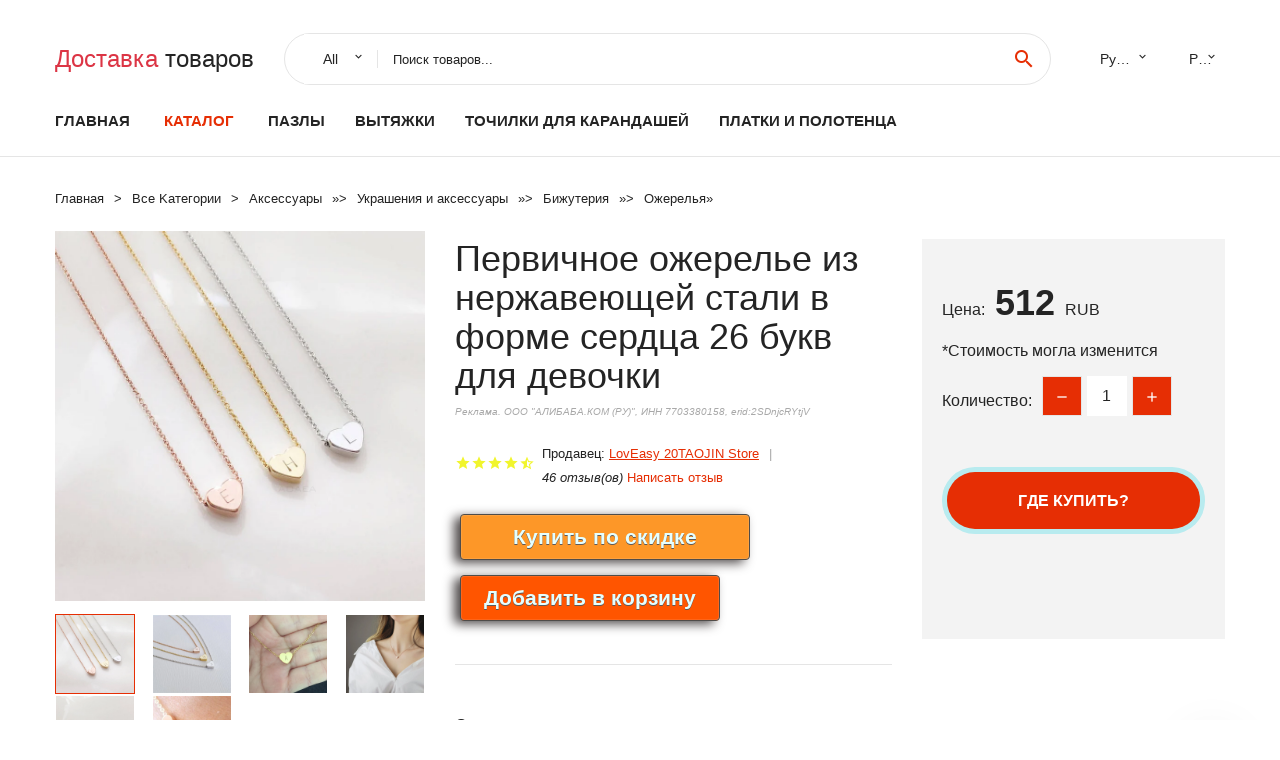

--- FILE ---
content_type: text/html; charset=utf-8
request_url: https://chinali24.ru/id-9991005001556847444.html
body_size: 7861
content:
  
<!DOCTYPE html>
<html lang="ru">
  <head>
    <title>Первичное ожерелье из нержавеющей стали в форме сердца 26 букв для девочки</title>
    <meta name="description" content="Отзывы и обзоры о Первичное ожерелье из нержавеющей стали в форме сердца 26 букв для девочки- История изменения стоиомости. Цена - 512 LovEasy 20TAOJIN Store">
    <meta name="keywords" content="заказать, цена, отзывы, купить, Первичное,ожерелье,из,нержавеющей,стали,в,форме,сердца,26,букв,для,девочки, алиэкспресс, фото"/>
    <link rel="canonical" href="//chinali24.ru/id-9991005001556847444.html"/>
    <meta property="og:url" content="//chinali24.ru/id-9991005001556847444.html" />
    <meta property="og:title" content="Первичное ожерелье из нержавеющей стали в форме сердца 26 букв для девочки" />
    <meta property="og:description" content="Отзывы и обзоры о Первичное ожерелье из нержавеющей стали в форме сердца 26 букв для девочки- История изменения стоиомости. Цена - 512 LovEasy 20TAOJIN Store" />
    <meta property="og:image" content="//ae04.alicdn.com/kf/H2397d4f0aa604a719ced2e68bf526eb02.jpg" />
    <meta charset="utf-8">
    <meta name="viewport" content="width=device-width, height=device-height, initial-scale=1.0">
    <meta http-equiv="X-UA-Compatible" content="IE=edge">
    <link rel="icon" href="/favicon.ico" type="image/x-icon">
    <link rel="dns-prefetch" href="https://1lc.ru/"/>
    <link rel="preload" href="https://aliexshop.ru/alistyle/fonts/materialdesignicons-webfont.woff2?v=1.4.57" as="font" type="font/woff2" crossorigin>
    <link rel="preload" href="https://aliexshop.ru/alistyle/fonts/MaterialIcons-Regular.woff2" as="font" type="font/woff2" crossorigin>
    <link rel="preload" href="https://aliexshop.ru/alistyle/fonts/fontawesome-webfont.woff2?v=4.7.0" as="font" type="font/woff2" crossorigin>
    <link rel="stylesheet" href="https://aliexshop.ru/alistyle/css/bootstrap.css">
    <link rel="stylesheet" href="https://aliexshop.ru/alistyle/css/style.css">
    <link rel="stylesheet" href="https://aliexshop.ru/alistyle/css/fonts.css">
    <link type="text/css" rel="stylesheet" href="https://aliexshop.ru/shopurbano/css/button.css">
    <link rel="manifest" href="/manifest.json">
    <meta name="robots" content="noarchive"/>
    <meta name="msapplication-TileColor" content="#E62E04">
    <meta name="theme-color" content="#E62E04">
    <style>.ie-panel{display: none;background: #212121;padding: 10px 0;box-shadow: 3px 3px 5px 0 rgba(0,0,0,.3);clear: both;text-align:center;position: relative;z-index: 1;} html.ie-10 .ie-panel, html.lt-ie-10 .ie-panel {display: block;}</style>
    <meta name="google-play-app" content="app-id=com.searchgoods.lexnext">
    <meta name="referrer" content="strict-origin-when-cross-origin" />
    <script src="/startapp.js"></script> 
    </head>
<body>
  
 
    <!-- <div class="preloader"> 
         <div class="preloader-body"> 
        <div class="cssload-container">
          <div class="cssload-speeding-wheel"></div>
        </div>
       </div> 
     </div>-->
    <div class="aliexpress-page">
      <header class="section page-header">
        <!--RD Navbar-->
        <div class="rd-navbar-wrap">
          <nav class="rd-navbar rd-navbar-classic" data-layout="rd-navbar-fixed" data-sm-layout="rd-navbar-fixed" data-md-layout="rd-navbar-fixed" data-lg-layout="rd-navbar-fixed" data-xl-layout="rd-navbar-static" data-xxl-layout="rd-navbar-static" data-md-device-layout="rd-navbar-fixed" data-lg-device-layout="rd-navbar-fixed" data-xl-device-layout="rd-navbar-static" data-xxl-device-layout="rd-navbar-static" data-lg-stick-up-offset="84px" data-xl-stick-up-offset="84px" data-xxl-stick-up-offset="84px" data-lg-stick-up="true" data-xl-stick-up="true" data-xxl-stick-up="true">
            <div class="rd-navbar-collapse-toggle rd-navbar-fixed-element-1" data-rd-navbar-toggle=".rd-navbar-collapse"><span></span></div>
            <div class="rd-navbar-aside-outer">
              <div class="rd-navbar-aside">
                <!--RD Navbar Brand-->
                <div class="rd-navbar-brand">
             <strong style="color: #4d4d4d !important;">
	            <a class="h5" href="/"><span class="text-danger">Доставка </span><span>товаров</span></a>	          </strong>
                </div>
                <div class="rd-navbar-aside-box rd-navbar-collapse">
                  <!--RD Navbar Search-->
                   <div class="rd-navbar-search">
                    <form class="rd-search search-with-select" action="/" target="_blank" method="POST">
                      <select class="form-input" name="type" data-constraints="@Required">
                        <option>All</option>
                      </select>
                      <div class="form-wrap">
                        <label class="form-label" for="rd-navbar-search-form-input">Поиск товаров...</label>
                        <input class="rd-navbar-search-form-input form-input" id="rd-navbar-search-form-input" type="text" name="search-aliexpress">
                        <div class="rd-search-results-live" id="rd-search-results-live"></div>
                      </div>
                      <button class="rd-search-form-submit material-icons-search" type="submit"></button>
                    </form>
                  </div>
                  <ul class="rd-navbar-selects">
                    <li>
                      <select>
                        <option>Русский</option>
                        <option>English</option>
                        <option>Español</option>
                        <option>Français</option>
                      </select>
                    </li>
                    <li>
                      <select>
                        <option>Руб.</option>
                        <option>USD</option>
                        <option>EUR</option>
                      </select>
                    </li>
                  </ul>
                </div>
              </div>
            </div>
            <div class="rd-navbar-main-outer">
              <div class="rd-navbar-main">
                  <nav itemscope itemtype="http://www.schema.org/SiteNavigationElement">
                <div class="rd-navbar-nav-wrap">
                  <!--RD Navbar Brand-->
                  <div class="rd-navbar-brand">
                    <!--Brand--><strong style="color: #4d4d4d !important;">
	            <a class="h5" href="/"><span class="text-danger">Каталог </span><span>товаров</span></a>	          </strong>
                  </div>
                  <ul itemprop="about" itemscope="" itemtype="http://schema.org/ItemList" class="rd-navbar-nav">
                    <li  itemprop="name" class="rd-nav-item"><a class="rd-nav-link" href="/" itemprop="url">Главная</a>
                    </li>
 
                    <li  itemprop="name" class="rd-nav-item active"><a class="rd-nav-link" href="/all-wholesale-products.html" itemprop="url">Каталог</a>
                    </li>
                     
    <li itemprop="name" class="rd-nav-item"><a itemprop="url" class="rd-nav-link" href="/express-catali/202000311.html">Пазлы</a>
      </li><li itemprop="name" class="rd-nav-item"><a itemprop="url" class="rd-nav-link" href="/express-catali/202004756.html">Вытяжки</a>
      </li><li itemprop="name" class="rd-nav-item"><a itemprop="url" class="rd-nav-link" href="/express-catali/202000252.html">Точилки для карандашей</a>
      </li><li itemprop="name" class="rd-nav-item"><a itemprop="url" class="rd-nav-link" href="/express-catali/202000471.html">Платки и полотенца</a>
      </li>
                  </ul>
                </div>
                </nav>
                <!--RD Navbar Panel-->
                <div class="rd-navbar-panel">
                  <!--RD Navbar Toggle-->
                  <button class="rd-navbar-toggle" data-rd-navbar-toggle=".rd-navbar-nav-wrap"><span></span></button>

                </div>
              </div>
            </div>
          </nav>
        </div>
      </header>
      

<!-- Breadcrumbs-->
      <section class="breadcrumbs">
        <div class="container">
          <ul class="breadcrumbs-path" itemscope itemtype="http://schema.org/BreadcrumbList">
            <li itemprop="itemListElement" itemscope itemtype="http://schema.org/ListItem"><a itemprop="item" href="/"><span itemprop="name">Главная</span></a><meta itemprop="position" content="0" /></li>
            <li itemprop="itemListElement" itemscope itemtype="http://schema.org/ListItem"><a itemprop="item" href="/all-wholesale-products.html"><span itemprop="name">Все Kатегории</span></a><meta itemprop="position" content="1" /></li>
            <li itemprop="itemListElement" itemscope itemtype="http://schema.org/ListItem"><a href="/express-catali/16008.html" title="Аксессуары" itemprop="item"><span itemprop="name">Аксессуары</span></a><meta itemprop="position" content="2"></li>  » <li itemprop="itemListElement" itemscope itemtype="http://schema.org/ListItem"><a href="/express-catali/12.html" title="Украшения и аксессуары" itemprop="item"><span itemprop="name">Украшения и аксессуары</span></a><meta itemprop="position" content="3"></li>  » <li itemprop="itemListElement" itemscope itemtype="http://schema.org/ListItem"><a href="/express-catali/50.html" title="Бижутерия" itemprop="item"><span itemprop="name">Бижутерия</span></a><meta itemprop="position" content="4"></li>  » <li itemprop="itemListElement" itemscope itemtype="http://schema.org/ListItem"><a href="/express-catali/966.html" title="Ожерелья" itemprop="item"><span itemprop="name">Ожерелья</span></a><meta itemprop="position" content="5"></li>  » 
          </ul>
        </div>
      </section>
  <!-- Single Product-->
      <section class="section product-single-section bg-default" itemscope itemtype="http://schema.org/Product">
        <div class="container">
          <div class="row row-30 align-items-xl-center">
            <div class="col-xl-4 col-lg-5 col-md-8" itemscope itemtype="http://schema.org/ImageObject"> 
              <!-- Slick Carousel-->
              <div class="slick-slider carousel-parent" data-loop="false" data-dots="false" data-swipe="true" data-items="1" data-child="#child-carousel" data-for="#child-carousel" >
                <div class="item"><a title="Первичное ожерелье из нержавеющей стали в форме сердца 26 букв для девочки" onclick="window.open('/image-zoom-1005001556847444')" target="_blank" rel="nofollow" class="ui-image-viewer-thumb-frame"><img itemprop="contentUrl" src="//ae04.alicdn.com/kf/H2397d4f0aa604a719ced2e68bf526eb02.jpg" alt="Первичное ожерелье из нержавеющей стали в форме сердца 26 букв для девочки" width="510" height="523"/></a>
                </div>
                <div class="item"><img src="//ae04.alicdn.com/kf/H2397d4f0aa604a719ced2e68bf526eb02.jpg" alt="Первичное ожерелье из нержавеющей стали в форме сердца 26 букв для девочки" width="510" height="523" itemprop="image"/></div><div class="item"><img src="//ae04.alicdn.com/kf/H8ea7998fac1341f39d5a4ab9743532d2o.jpg" alt="Первичное ожерелье из нержавеющей стали в форме сердца 26 букв для девочки" width="510" height="523" itemprop="image"/></div><div class="item"><img src="//ae04.alicdn.com/kf/H7a5bef55325d44eaa2b7151460c2f580i.jpg" alt="Первичное ожерелье из нержавеющей стали в форме сердца 26 букв для девочки" width="510" height="523" itemprop="image"/></div><div class="item"><img src="//ae04.alicdn.com/kf/H5ee042ad4692490499ede16139e7b132R.jpg" alt="Первичное ожерелье из нержавеющей стали в форме сердца 26 букв для девочки" width="510" height="523" itemprop="image"/></div><div class="item"><img src="//ae04.alicdn.com/kf/H855894f17a454a6f8ad0ed7e72f3f213s.jpg" alt="Первичное ожерелье из нержавеющей стали в форме сердца 26 букв для девочки" width="510" height="523" itemprop="image"/></div><div class="item"><img src="//ae04.alicdn.com/kf/H970a4e0d050e4c3bb7346d3e3a057785A.jpg" alt="Первичное ожерелье из нержавеющей стали в форме сердца 26 букв для девочки" width="510" height="523" itemprop="image"/></div>
             </div>
                
                <div class="slick-slider carousel-child" id="child-carousel" data-for=".carousel-parent" data-loop="false" data-dots="false" data-swipe="true" data-items="4" data-sm-items="4" data-md-items="4" data-lg-items="4" data-xl-items="4" data-xxl-items="4">
                <div class="item"><img src="//ae04.alicdn.com/kf/H2397d4f0aa604a719ced2e68bf526eb02.jpg" alt="Первичное ожерелье из нержавеющей стали в форме сердца 26 букв для девочки" width="510" height="523" itemprop="image"/></div><div class="item"><img src="//ae04.alicdn.com/kf/H8ea7998fac1341f39d5a4ab9743532d2o.jpg" alt="Первичное ожерелье из нержавеющей стали в форме сердца 26 букв для девочки" width="510" height="523" itemprop="image"/></div><div class="item"><img src="//ae04.alicdn.com/kf/H7a5bef55325d44eaa2b7151460c2f580i.jpg" alt="Первичное ожерелье из нержавеющей стали в форме сердца 26 букв для девочки" width="510" height="523" itemprop="image"/></div><div class="item"><img src="//ae04.alicdn.com/kf/H5ee042ad4692490499ede16139e7b132R.jpg" alt="Первичное ожерелье из нержавеющей стали в форме сердца 26 букв для девочки" width="510" height="523" itemprop="image"/></div><div class="item"><img src="//ae04.alicdn.com/kf/H855894f17a454a6f8ad0ed7e72f3f213s.jpg" alt="Первичное ожерелье из нержавеющей стали в форме сердца 26 букв для девочки" width="510" height="523" itemprop="image"/></div><div class="item"><img src="//ae04.alicdn.com/kf/H970a4e0d050e4c3bb7346d3e3a057785A.jpg" alt="Первичное ожерелье из нержавеющей стали в форме сердца 26 букв для девочки" width="510" height="523" itemprop="image"/></div>
                </div>    
            </div>
            <div class="col-xl-8 col-lg-7" itemprop="offers" itemscope itemtype="http://schema.org/Offer"> 
              <div class="row row-30"> 
                <div class="col-xl-7 col-lg-12 col-md-6"> 
                  <h1 itemprop="name" class="h4 product-single-title">Первичное ожерелье из нержавеющей стали в форме сердца 26 букв для девочки</h1>
                  <span class="erid"></span>
                  <div class="product-rating-wrap">
                    <ul class="product-rating">
                      <li>
                        <div class="icon product-rating-icon material-icons-star"></div>
                      </li>
                      <li>
                        <div class="icon product-rating-icon material-icons-star"></div>
                      </li>
                      <li>
                        <div class="icon product-rating-icon material-icons-star"></div>
                      </li>
                      <li>
                        <div class="icon product-rating-icon material-icons-star"></div>
                      </li>
                      <li>
                        <div class="icon product-rating-icon material-icons-star_half"></div>
                      </li>
                    </ul>
                    <ul class="product-rating-list">
                      <li>Продавец: <u><a href="/sellerpage-LovEasy+20TAOJIN+Store">LovEasy 20TAOJIN Store</a></u> </li>
                      <li><i>46 отзыв(ов)</i> <a href="#comm">Написать отзыв</a></li>
                    </ul>
                  </div>
  
                  <div class="product-single-size-wrap">
                  <span idx="1005001556847444" title="Купить"></span>
                  </div>
                  
                  <div class="product-single-share"> 
                    <hr />
                    <a class="new" href=""></a>
                    <br />
                    <div id="888"></div>
                    <script type="text/javascript" src="https://vk.com/js/api/openapi.js?162"></script>
                    <div id="vk_subscribe"></div>
                    <script type="text/javascript">
                    VK.Widgets.Subscribe("vk_subscribe", {soft: 1}, -129528158);
                    </script>
                    <p>Сохраните в закладки:</p> 
 
                    <ul class="product-single-share-list">
                     <div class="ya-share2" data-services="collections,vkontakte,facebook,odnoklassniki,moimir,twitter,whatsapp,skype,telegram" ></div>
                    </ul> </div>
                </div>
                <div class="col-xl-5 col-lg-12 col-md-6">
                  <div class="product-single-cart-box">
                    <div class="product-single-cart-pricing"><span>Цена:</span><span class="h4 product-single-cart-price" itemprop="price">512</span><span itemprop="priceCurrency">RUB</span></div>
                    <div class="product-single-cart-saving"><span>*Стоимость могла изменится</span></div>
                    <div class="product-single-cart-quantity">
                      <p>Количество:</p>
                      <div class="stepper-modern">
                        <input type="number" data-zeros="true" value="1" min="1" max="100">
                      </div>
                    </div>
                    <span idv="1005001556847444" title="Заказать"></span>
                     
                   <ul class="product-single-cart-list">

                    </ul><br />
                     <a class="newuser" href=""></a>
                  </div>
                </div>
              </div>
            </div>
          </div>
          <script type="application/ld+json">
  [{"@context": "https://schema.org/",
  "@type": "Product",
  "name": "Первичное ожерелье из нержавеющей стали в форме сердца 26 букв для девочки",
  "image": "//ae04.alicdn.com/kf/H2397d4f0aa604a719ced2e68bf526eb02.jpg",
  "brand": "LovEasy 20TAOJIN Store",
    "offers": {
    "@type": "Offer",
    "availability": "https://schema.org/InStock",
    "priceCurrency": "RUB",
    "price": "512",
    "url":"//chinali24.ru/id-9991005001556847444.html"
  },
  "review":[  ]}
     ]
</script>
          <a class="review" href="#"></a>
           <!-- We Recommended-->
     <section class="section section-md bg-default">
        <div class="container">
          <div class="text-center">
            <p class="h4">Новое поступление</p>
          </div>
          <!-- Owl Carousel-->
          <div class="owl-carousel" data-items="1" data-sm-items="2" data-md-items="3" data-xl-items="5" data-xxl-items="6" data-margin="30" data-xxl-margin="40" data-mouse-drag="false" data-loop="false" data-autoplay="false" data-owl="{&quot;dots&quot;:true}">
          <article class="product-classic">
              <div class="product-classic-head">
                <a href="/id-9991005003153255621.html"><figure class="product-classic-figure"><img class="lazy" data-src="//ae04.alicdn.com/kf/H82c6355e6b634335a6cb655639262fa0G.jpg" alt="Женский комплект из колье черного или белого цвета |" width="174" height="199"/>
                </figure></a>
              </div>
              <div class="product-classic-body">
                <h4 style="font-size:1.1em;">Женский комплект из колье черного или белого цвета |</h4>
                <div class="product-classic-pricing">
                  <div class="product-classic-price">103</div>
                </div>
              </div>
            </article>
            <article class="product-classic">
              <div class="product-classic-head">
                <a href="/id-9991005003052523710.html"><figure class="product-classic-figure"><img class="lazy" data-src="//ae04.alicdn.com/kf/Hf7df4aa5b09a4c94aa96e99af3ea1398t.jpg" alt="Женская подвеска в стиле панк стильное ожерелье хип-хоп с крупной металлической" width="174" height="199"/>
                </figure></a>
              </div>
              <div class="product-classic-body">
                <h4 style="font-size:1.1em;">Женская подвеска в стиле панк стильное ожерелье хип-хоп с крупной металлической</h4>
                <div class="product-classic-pricing">
                  <div class="product-classic-price"></div>
                </div>
              </div>
            </article>
            <article class="product-classic">
              <div class="product-classic-head">
                <a href="/id-9991005003635821444.html"><figure class="product-classic-figure"><img class="lazy" data-src="//ae04.alicdn.com/kf/Hd43a44649bdc4541ad3e549584c78701R.jpg" alt="Женское ожерелье с подвеской китовый хвост |" width="174" height="199"/>
                </figure></a>
              </div>
              <div class="product-classic-body">
                <h4 style="font-size:1.1em;">Женское ожерелье с подвеской китовый хвост |</h4>
                <div class="product-classic-pricing">
                  <div class="product-classic-price">69 - 82 ₽</div>
                </div>
              </div>
            </article>
            <article class="product-classic">
              <div class="product-classic-head">
                <a href="/id-9991005002935279155.html"><figure class="product-classic-figure"><img class="lazy" data-src="//ae04.alicdn.com/kf/Hd2b4e0fcd056482198ddb57b0033169fd.jpg" alt="Винтажное большое глянцевое ожерелье с подвеской в форме сердца панк-цепочка" width="174" height="199"/>
                </figure></a>
              </div>
              <div class="product-classic-body">
                <h4 style="font-size:1.1em;">Винтажное большое глянцевое ожерелье с подвеской в форме сердца панк-цепочка</h4>
                <div class="product-classic-pricing">
                  <div class="product-classic-price"></div>
                </div>
              </div>
            </article>
            <article class="product-classic">
              <div class="product-classic-head">
                <a href="/id-9991005002025006881.html"><figure class="product-classic-figure"><img class="lazy" data-src="//ae04.alicdn.com/kf/H02cc0c94710948a2b591783310361824p.jpg" alt="Нержавеющая сталь красный Стразы с ангельскими крыльями ожерелье-подвеска" width="174" height="199"/>
                </figure></a>
              </div>
              <div class="product-classic-body">
                <h4 style="font-size:1.1em;">Нержавеющая сталь красный Стразы с ангельскими крыльями ожерелье-подвеска</h4>
                <div class="product-classic-pricing">
                  <div class="product-classic-price"></div>
                </div>
              </div>
            </article>
            <article class="product-classic">
              <div class="product-classic-head">
                <a href="/id-9991005004831298659.html"><figure class="product-classic-figure"><img class="lazy" data-src="//ae04.alicdn.com/kf/S45cad435b823414283e6108053343f4db.jpg" alt="Vnox Witchcraft Witch&#x27s Кельтский Узел геометрические ожерелья для мужчин женщин" width="174" height="199"/>
                </figure></a>
              </div>
              <div class="product-classic-body">
                <h4 style="font-size:1.1em;">Vnox Witchcraft Witch&#x27s Кельтский Узел геометрические ожерелья для мужчин женщин</h4>
                <div class="product-classic-pricing">
                  <div class="product-classic-price">312</div>
                </div>
              </div>
            </article>
            <article class="product-classic">
              <div class="product-classic-head">
                <a href="/id-9991005002393538238.html"><figure class="product-classic-figure"><img class="lazy" data-src="//ae04.alicdn.com/kf/H63df31ed286c4c7d83f7800211a77af8z.jpg" alt="Высококачественный уникальный подвесной амулет Будды с вырезанными элементами" width="174" height="199"/>
                </figure></a>
              </div>
              <div class="product-classic-body">
                <h4 style="font-size:1.1em;">Высококачественный уникальный подвесной амулет Будды с вырезанными элементами</h4>
                <div class="product-classic-pricing">
                  <div class="product-classic-price">190</div>
                </div>
              </div>
            </article>
            <article class="product-classic">
              <div class="product-classic-head">
                <a href="/id-99932698521578.html"><figure class="product-classic-figure"><img class="lazy" data-src="//ae04.alicdn.com/kf/HTB1CbnkKVXXXXbtXFXXq6xXFXXXQ.jpg" alt="Хороший дизайн круглый кулон с популярными элементами" width="174" height="199"/>
                </figure></a>
              </div>
              <div class="product-classic-body">
                <h4 style="font-size:1.1em;">Хороший дизайн круглый кулон с популярными элементами</h4>
                <div class="product-classic-pricing">
                  <div class="product-classic-price"></div>
                </div>
              </div>
            </article>
            </div>
        </div>
      </section>
       
<div style="float: left; margin-right: 20px;">
    <img src="https://ae01.alicdn.com/kf/HTB1Ih7oboLrK1Rjy1zb763enFXar.png" alt="LovEasy 20TAOJIN Store" title="Логотип продавца">
</div>
<div>
    <h3>LovEasy 20TAOJIN Store</h3>
    <p>Магазина LovEasy 20TAOJIN Store работает с 27.09.2020. его рейтинг составлет <b>76.06</b> баллов из 100.
     В избранное добавили 163 покупателя.
    Средний рейтинг торваров продавца 4.2  в продаже представленно <i>382</i> наименований товаров, успешно доставлено 70 заказов. <u>71</u> покупателей оставили <a href="/sellerpage-LovEasy+20TAOJIN+Store">отзывы о продавце</a>.</p>
    
</div>

 <div class="product-single-overview">
            <p class="h4">Характеристики</p>
            <div itemprop="name"><h3>Первичное ожерелье из нержавеющей стали в форме сердца 26 букв для девочки</h3></div>

  <h4>История изменения цены</h4><p>*Текущая стоимость 512 уже могла изменится. Что бы узнать актуальную цену и проверить наличие товара, нажмите "Добавить в корзину"</p>
<script src="https://lyvi.ru/js/highcharts.js"></script>
<!--<script src="https://lyvi.ru/js/highcharts-3d.js"></script>-->
<script src="https://lyvi.ru/js/exporting.js"></script>

<div id="container" class="chart_wrap"></div>

<script type="text/javascript">
// Set up the chart
var chart = new Highcharts.Chart({
    chart: {
        renderTo: 'container',
        type: 'column',
        options3d: {
            enabled: true,
            alpha: 15,
            beta: 15,
            depth: 50,
            viewDistance: 25
        }
    },
    title: {
        text: 'История изменения цен'
    },
    subtitle: {
        text: '*по данным из открытых источников'
    },
    plotOptions: {
        column: {
            depth: 50
        }
    },
    series: [{
        data: [582,587.5,593.5,598.5,530,609,519.5,619,624,512]
    }]
});

function showValues() {
    $('#alpha-value').html(chart.options.chart.options3d.alpha);
    $('#beta-value').html(chart.options.chart.options3d.beta);
    $('#depth-value').html(chart.options.chart.options3d.depth);
}

// Activate the sliders
$('#sliders input').on('input change', function () {
    chart.options.chart.options3d[this.id] = parseFloat(this.value);
    showValues();
    chart.redraw(false);
});

showValues();
</script><div class="table-custom-responsive">
            <table class="table-custom table-custom-striped table-custom-primary">
               <thead>
                <tr>
                  <th>Месяц</th>
                  <th>Минимальная цена</th>
                  <th>Макс. стоимость</th>
                  <th>Цена</th>
                </tr>
              </thead>
                    <tbody><tr>
                   <td>Dec-20-2025</td>
                   <td>609.88 руб.</td>
                   <td>639.53 руб.</td>
                   <td>624 руб.</td>
                   </tr>
                   <tr>
                   <td>Nov-20-2025</td>
                   <td>604.44 руб.</td>
                   <td>634.49 руб.</td>
                   <td>619 руб.</td>
                   </tr>
                   <tr>
                   <td>Oct-20-2025</td>
                   <td>507.69 руб.</td>
                   <td>532.24 руб.</td>
                   <td>519.5 руб.</td>
                   </tr>
                   <tr>
                   <td>Sep-20-2025</td>
                   <td>594.96 руб.</td>
                   <td>624.52 руб.</td>
                   <td>609 руб.</td>
                   </tr>
                   <tr>
                   <td>Aug-20-2025</td>
                   <td>517.44 руб.</td>
                   <td>543.56 руб.</td>
                   <td>530 руб.</td>
                   </tr>
                   <tr>
                   <td>Jul-20-2025</td>
                   <td>584.44 руб.</td>
                   <td>613.72 руб.</td>
                   <td>598.5 руб.</td>
                   </tr>
                   <tr>
                   <td>Jun-20-2025</td>
                   <td>579.48 руб.</td>
                   <td>608.23 руб.</td>
                   <td>593.5 руб.</td>
                   </tr>
                   <tr>
                   <td>May-20-2025</td>
                   <td>573.84 руб.</td>
                   <td>602.8 руб.</td>
                   <td>587.5 руб.</td>
                   </tr>
                   <tr>
                   <td>Apr-20-2025</td>
                   <td>568.14 руб.</td>
                   <td>596.71 руб.</td>
                   <td>582 руб.</td>
                   </tr>
                    </tbody>
 </table>
</div>
  
               <p class="h5">Описание товара</p>
               
              <div itemprop="description"><center><p><img src="https://ae04.alicdn.com/kf/H2397d4f0aa604a719ced2e68bf526eb02.jpg" alt="Первичное ожерелье из нержавеющей стали в форме сердца 26 букв для девочки"/><img src="https://ae04.alicdn.com/kf/H8ea7998fac1341f39d5a4ab9743532d2o.jpg" alt="Первичное ожерелье из нержавеющей стали в форме сердца 26 букв для девочки"/><img src="https://ae04.alicdn.com/kf/H7a5bef55325d44eaa2b7151460c2f580i.jpg" alt="Первичное ожерелье из нержавеющей стали в форме сердца 26 букв для девочки"/><img src="https://ae04.alicdn.com/kf/H5ee042ad4692490499ede16139e7b132R.jpg" alt="Первичное ожерелье из нержавеющей стали в форме сердца 26 букв для девочки"/><img src="https://ae04.alicdn.com/kf/H855894f17a454a6f8ad0ed7e72f3f213s.jpg" alt="Первичное ожерелье из нержавеющей стали в форме сердца 26 букв для девочки"/><img src="https://ae04.alicdn.com/kf/H970a4e0d050e4c3bb7346d3e3a057785A.jpg" alt="Первичное ожерелье из нержавеющей стали в форме сердца 26 букв для девочки"/></center> <hr /><p></p></div>
            </section> 
            <a class="review" href="#"></a>
             <a name="comm"></a>
         <div class="container">
          <div class="row row-30 align-items-xl-center">
            <div class="col-xl-4 col-lg-5 col-md-8">
  
     <script src="https://ajax.googleapis.com/ajax/libs/jquery/3.1.0/jquery.min.js"></script> </div></div></div><hr /> 

 <div class="container">
  <p>Смотрите так же другие товары: </p>
          <ul class="breadcrumbs-path" >
             
            <li itemprop="itemListElement" itemscope itemtype="http://schema.org/ListItem"><a href="/express-catali/16008.html" title="Аксессуары" itemprop="item"><span itemprop="name">Аксессуары</span></a><meta itemprop="position" content="2"></li>  » <li itemprop="itemListElement" itemscope itemtype="http://schema.org/ListItem"><a href="/express-catali/12.html" title="Украшения и аксессуары" itemprop="item"><span itemprop="name">Украшения и аксессуары</span></a><meta itemprop="position" content="3"></li>  » <li itemprop="itemListElement" itemscope itemtype="http://schema.org/ListItem"><a href="/express-catali/50.html" title="Бижутерия" itemprop="item"><span itemprop="name">Бижутерия</span></a><meta itemprop="position" content="4"></li>  » <li itemprop="itemListElement" itemscope itemtype="http://schema.org/ListItem"><a href="/express-catali/966.html" title="Ожерелья" itemprop="item"><span itemprop="name">Ожерелья</span></a><meta itemprop="position" content="5"></li>  » 
          </ul>
        </div>
        
  <footer class="section footer">
        <div class="footer-aside bg-primary">
          <div class="container">
            <div class="row row-40 align-items-center">
              <div class="col-xl-4 text-center text-xl-left">
                <p class="h4"><a href="/">chinali24.ru</a></p>
                 Проверка рейтинга продацов, отзывы покупателей и обзоры товаров. *Сайт chinali24.ru НЕ является интернет-магазином, данная витрина всего лишь содержит ссылки на <strong>официальный сайт Aliexpress</strong> | 2026              </div>
              <div class="col-xxl-5 col-xl-4 col-lg-6">
                 <a href="/catxxxx.xml" rel="nofollow">Карта сайта</a>
                <div id="results"></div>
              </div>
              <div class="col-xxl-3 col-xl-4 col-lg-6">
                <ul class="list-social">
                  <li><a class="icon link-social fa fa-facebook-f" href="#"></a></li>
                  <li><a class="icon link-social fa fa-twitter" href="#"></a></li>
                  <li><a class="icon link-social fa fa-youtube" href="#"></a></li>
                  <li><a class="icon link-social fa fa-linkedin" href="#"></a></li>
                  <li><a class="icon link-social fa fa-google-plus" href="#"></a></li>
                </ul>
              </div>
            </div>
             <br /><br /><br />
                    </div>

        </div>

      </footer>
    </div>
    <div class="snackbars" id="form-output-global"></div>
     </body>
     
    <script src="//aliexshop.ru/alistyle/js/core.min.js"></script> 
    <script src="//aliexshop.ru/alistyle/js/allcart-777.js"></script> 
    <script async defer src="//aliexshop.ru/alistyle/js/script.js"></script>
    <script async defer src="//yastatic.net/es5-shims/0.0.2/es5-shims.min.js"></script>
    <script async defer src="//yastatic.net/share2/share.js"></script>
    <script async defer data-pin-hover="true" src="//assets.pinterest.com/js/pinit.js"></script>
    <script type="text/javascript">
    document.addEventListener("DOMContentLoaded", function() {
  var lazyloadImages;    

  if ("IntersectionObserver" in window) {
    lazyloadImages = document.querySelectorAll(".lazy");
    var imageObserver = new IntersectionObserver(function(entries, observer) {
      entries.forEach(function(entry) {
        if (entry.isIntersecting) {
          var image = entry.target;
          image.src = image.dataset.src;
          image.classList.remove("lazy");
          imageObserver.unobserve(image);
        }
      });
    });

    lazyloadImages.forEach(function(image) {
      imageObserver.observe(image);
    });
  } else {  
    var lazyloadThrottleTimeout;
    lazyloadImages = document.querySelectorAll(".lazy");
    
    function lazyload () {
      if(lazyloadThrottleTimeout) {
        clearTimeout(lazyloadThrottleTimeout);
      }    

      lazyloadThrottleTimeout = setTimeout(function() {
        var scrollTop = window.pageYOffset;
        lazyloadImages.forEach(function(img) {
            if(img.offsetTop < (window.innerHeight + scrollTop)) {
              img.src = img.dataset.src;
              img.classList.remove('lazy');
            }
        });
        if(lazyloadImages.length == 0) { 
          document.removeEventListener("scroll", lazyload);
          window.removeEventListener("resize", lazyload);
          window.removeEventListener("orientationChange", lazyload);
        }
      }, 20);
    }

    document.addEventListener("scroll", lazyload);
    window.addEventListener("resize", lazyload);
    window.addEventListener("orientationChange", lazyload);
  }
})
</script>
 
<script>
new Image().src = "//counter.yadro.ru/hit?r"+
escape(document.referrer)+((typeof(screen)=="undefined")?"":
";s"+screen.width+"*"+screen.height+"*"+(screen.colorDepth?
screen.colorDepth:screen.pixelDepth))+";u"+escape(document.URL)+
";h"+escape(document.title.substring(0,150))+
";"+Math.random();</script>
 
 
</html>
